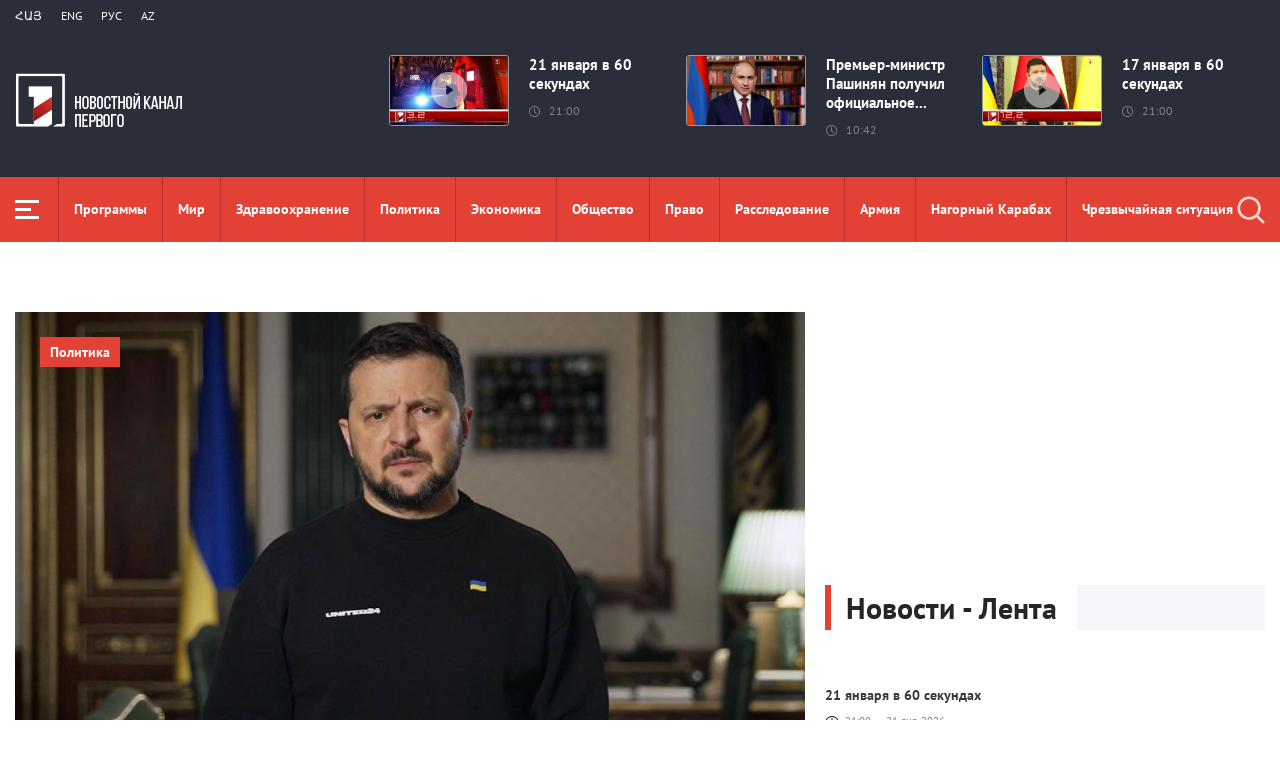

--- FILE ---
content_type: text/html; charset=utf-8
request_url: https://www.1lurer.am/ru/2023/05/30/%D0%97%D0%B5%D0%BB%D0%B5%D0%BD%D1%81%D0%BA%D0%B8%D0%B9-%D0%B7%D0%B0%D1%8F%D0%B2%D0%B8%D0%BB-%D0%BE%D0%B1-%D1%83%D1%82%D0%B2%D0%B5%D1%80%D0%B6%D0%B4%D0%B5%D0%BD%D0%B8%D0%B8-%D1%81%D1%80%D0%BE%D0%BA%D0%BE%D0%B2-%D0%BD%D0%B0%D1%87%D0%B0%D0%BB%D0%B0-%D0%BD%D0%B0%D1%81%D1%82%D1%83%D0%BF%D0%BB%D0%B5%D0%BD%D0%B8%D1%8F-%D0%92%D0%A1%D0%A3/937820
body_size: 14222
content:
<!DOCTYPE html>
<!--[if lte IE 1]>
##########################################################################
#
#                  _           _     _             _    _      _ _
#                 (_)         | |   | |           | |  | |    | (_)
#  _ __  _ __ ___  _  ___  ___| |_  | |__  _   _  | |__| | ___| |___  __
# | '_ \| '__/ _ \| |/ _ \/ __| __| | '_ \| | | | |  __  |/ _ \ | \ \/ /
# | |_) | | | (_) | |  __/ (__| |_  | |_) | |_| | | |  | |  __/ | |>  <
# | .__/|_|  \___/| |\___|\___|\__| |_.__/ \__, | |_|  |_|\___|_|_/_/\_\
# | |            _/ |                       __/ |
# |_|           |__/                       |___/
#
# URL: www.helix.am
#
##########################################################################
<![endif]-->
<html lang="ru">
<head>
    <meta charset="utf-8" />
    <meta name="viewport" content="width=device-width, initial-scale=1, maximum-scale=1, user-scalable=yes" />
        <meta property="fb:pages" content="264990917673484" />  <!--  fb instance_articles  -->
    <meta name="format-detection" content="telephone=no" />
    <meta name="apple-itunes-app" content="app-id=989715996" />
    <title>Зеленский заявил об утверждении сроков начала наступления ВСУ</title>
<link rel="canonical" href="https://www.1lurer.am/ru/2023/05/30/Зеленский-заявил-об-утверждении-сроков-начала-наступления-ВСУ/937820"/>

<meta name="description" content="Зеленский заявил об утверждении сроков начала наступления ВСУ" /><meta property="og:title" content="Зеленский заявил об утверждении сроков начала наступления ВСУ" /><meta property="og:description" content="Зеленский заявил об утверждении сроков начала наступления ВСУ" /><meta property="og:url" content="https://www.1lurer.am/ru/2023/05/30/Зеленский-заявил-об-утверждении-сроков-начала-наступления-ВСУ/937820" /><meta property="og:image" content="https://www.1lurer.am/images/news/35/171372/346852585471566.jpeg" /><meta name="twitter:card" content="summary_large_image" /><meta name="twitter:title" content="Зеленский заявил об утверждении сроков начала наступления ВСУ" /><meta name="twitter:description" content="Зеленский заявил об утверждении сроков начала наступления ВСУ" /><meta name="twitter:url" content="https://www.1lurer.am/ru/2023/05/30/Зеленский-заявил-об-утверждении-сроков-начала-наступления-ВСУ/937820" /><meta name="twitter:image" content="https://www.1lurer.am/images/news/35/171372/346852585471566.jpeg" />        <script>var $app = {"localisation":{"not_ml":false,"lng":{"code":"ru"},"trans":{"core.error.400.head_title":"400 Bad Request","core.error.400.message":"\u0417\u0430\u043f\u0440\u043e\u0441 \u043d\u0435 \u043c\u043e\u0436\u0435\u0442 \u0431\u044b\u0442\u044c \u043f\u0440\u043e\u0447\u0438\u0442\u0430\u043d \u0441\u0435\u0440\u0432\u0435\u0440\u043e\u043c \u043f\u043e \u043f\u0440\u0438\u0447\u0438\u043d\u0435 \u043d\u0435\u043f\u0440\u0430\u0432\u0438\u043b\u044c\u043d\u043e\u0433\u043e \u043f\u043e\u0440\u044f\u0434\u043a\u0430 \u043d\u0430\u043f\u0438\u0441\u0430\u043d\u0438\u044f. \u041f\u043e\u0436\u0430\u043b\u0443\u0439\u0441\u0442\u0430, \u0438\u0437\u043c\u0435\u043d\u0438\u0442\u0435 \u0437\u0430\u043f\u0440\u043e\u0441 \u0438 \u043f\u043e\u0432\u0442\u043e\u0440\u0438\u0442\u0435.","core.error.401.head_title":"401 Unauthorized","core.error.401.message":"\u041f\u043e\u0436\u0430\u043b\u0443\u0439\u0441\u0442\u0430, \u0437\u0430\u0440\u0435\u0433\u0438\u0441\u0442\u0440\u0438\u0440\u0443\u0439\u0442\u0435\u0441\u044c, \u0447\u0442\u043e\u0431\u044b \u043f\u0440\u043e\u0434\u043e\u043b\u0436\u0438\u0442\u044c","core.error.403.head_title":"403 Forbidden","core.error.403.message":"The server understood the request, but is refusing to fulfill it. Authorization will not help and the request SHOULD NOT be repeated. If the request method was not HEAD and the server wishes to make public why the request has not been fulfilled, it SHOULD describe the reason for the refusal in the entity. If the server does not wish to make this information available to the client, the status code 404 (Not Found) can be used instead.","core.error.404.head_title":" 404 Not Found","core.error.404.message":"\u0414\u0430\u043d\u043d\u043e\u0439 \u0441\u0442\u0440\u0430\u043d\u0438\u0446\u044b \u043d\u0435 \u0441\u0443\u0449\u0435\u0441\u0442\u0432\u0443\u0435\u0442","core.error.405.head_title":"405 Method Not Allowed","core.error.405.message":"The method specified in the Request-Line is not allowed for the resource identified by the Request-URI. The response MUST include an Allow header containing a list of valid methods for the requested resource.","core.error.500.head_title":"500 \u0412\u043d\u0443\u0442\u0440\u0435\u043d\u043d\u044f\u044f \u043e\u0448\u0438\u0431\u043a\u0430 \u0441\u0435\u0440\u0432\u0435\u0440\u0430","core.error.500.message":"\u0421\u0435\u0440\u0432\u0435\u0440 \u0441\u0442\u043e\u043b\u043a\u043d\u0443\u043b\u0441\u044f \u0441 \u043d\u0435\u043e\u0436\u0438\u0434\u0430\u043d\u043d\u044b\u043c \u0443\u0441\u043b\u043e\u0432\u0438\u0435\u043c, \u043a\u043e\u0442\u043e\u0440\u043e\u0435 \u043f\u0440\u0435\u043f\u044f\u0442\u0441\u0442\u0432\u0443\u0435\u0442 \u0432\u044b\u043f\u043e\u043b\u043d\u0435\u043d\u0438\u044e \u0437\u0430\u043f\u0440\u043e\u0441\u0430.","core.error.verify_network.head_title":"\u041f\u0440\u043e\u0432\u0435\u0440\u044c\u0442\u0435 \u0441\u043e\u0435\u0434\u0438\u043d\u0435\u043d\u0438\u0435","core.error.verify_network.message":"\u041f\u0440\u043e\u0432\u0435\u0440\u044c\u0442\u0435 \u0441\u043e\u0435\u0434\u0438\u043d\u0435\u043d\u0438\u0435","core.error.timeout.head_title":"","core.error.timeout.message":"","core.error.modal.button.ok":"ok"}}};</script>
            <link rel="icon" href="/img/news/favicon.png?v=1" />
    <link rel="shortcut icon" href="/img/news/favicon.ico?v=1" />
    <link rel="stylesheet" href="/build/css/news-main.css?v=507" />
    <link rel="apple-touch-icon-precomposed" sizes="57x57" href="/img/news/apple-touch-icon-57x57-precomposed.png?v=1" />
    <link rel="apple-touch-icon-precomposed" sizes="72x72" href="/img/news/apple-touch-icon-72x72-precomposed.png?v=1" />
    <link rel="apple-touch-icon-precomposed" sizes="114x114" href="/img/news/apple-touch-icon-114x114-precomposed.png?v=1" />
    <link rel="alternate" type="application/rss+xml" title="RSS" href="https://www.1lurer.am/ru/rss"/>

    <!-- Google tag (gtag.js) --> 
    <script async src="https://www.googletagmanager.com/gtag/js?id=G-ZCD3R01207"></script> 
    <script> 
        window.dataLayer = window.dataLayer || [];
        function gtag(){dataLayer.push(arguments);} 
        gtag('js', new Date()); 
        gtag('config', 'G-ZCD3R01207'); 
    </script>



    <script src="/build/js/top-libs.js?v=507"></script>
    <script>
        var $baseUrl = 'https://www.1tv.am/ru/';
    </script>
</head>
<body class="ru">
    <header>

        <div class="top-box">

            <div class="center clear-fix">

                <div class="top-box__left fl">

                    <ul class="language-list">
                                                        <li class="language-list__item ver-top-box">
                                    <a href="https://www.1lurer.am/hy/2023/05/30/Зеленский-заявил-об-утверждении-сроков-начала-наступления-ВСУ/937820"
                                       class="language-list__link db fs12 tu  language-list__link--active ">Հայ</a>
                                </li>
                                                                <li class="language-list__item ver-top-box">
                                    <a href="https://www.1lurer.am/en/2023/05/30/Зеленский-заявил-об-утверждении-сроков-начала-наступления-ВСУ/937820"
                                       class="language-list__link db fs12 tu  language-list__link--active ">Eng</a>
                                </li>
                                                                <li class="language-list__item ver-top-box">
                                    <a href="https://www.1lurer.am/ru/2023/05/30/Зеленский-заявил-об-утверждении-сроков-начала-наступления-ВСУ/937820"
                                       class="language-list__link db fs12 tu  language-list__link--active ">РУС</a>
                                </li>
                                                                <li class="language-list__item ver-top-box">
                                    <a href="https://www.1lurer.am/az"
                                       class="language-list__link db fs12 tu  language-list__link--active ">Az</a>
                                </li>
                                                    </ul>

                    <a href="/ru" class="top-box__logo db sprite"></a>

                </div>

                <div class="top-box__right">
                                            <div class="hot-news">
                            
                                <div class="hot-news__item">
                                    <a href="https://www.1lurer.am/ru/2026/01/21/21-января-в-60-секундах/1451144" class="hot-news__link db">
                                    <span class="hot-news__inner db clear-fix">
                                        <span class="hot-news__img-box hot-news__img-box--video-icon sprite-b  db fl pr">
                                            <img class="hot-news__img" src="/images/news/53/264888/4d24ce4cf5ba2fdbce38161ca60c4cd6.jpeg" alt="21 января в 60 секундах" />
                                        </span>
                                        <span class="hot-news__right-box db">
                                            <span class="hot-news__title db fb fs15">21 января в 60 секундах</span>
                                            <span class="hot-news__time db fs12 sprite-b pr">21:00</span>
                                        </span>
                                    </span>
                                    </a>
                                </div>

                            
                                <div class="hot-news__item">
                                    <a href="https://www.1lurer.am/ru/2026/01/20/Премьер-министр-Пашинян-получил-официальное-приглашение-от-президента-США-присоединиться-к-Совету-м/1449955" class="hot-news__link db">
                                    <span class="hot-news__inner db clear-fix">
                                        <span class="hot-news__img-box db fl pr">
                                            <img class="hot-news__img" src="/images/news/53/264669/55486_1/l-0x50wh-1200x700z-0,655.jpeg" alt="Премьер-министр Пашинян получил официальное приглашение от президента США присоединиться к Совету мира в качестве одного из его основателей" />
                                        </span>
                                        <span class="hot-news__right-box db">
                                            <span class="hot-news__title db fb fs15">Премьер-министр Пашинян получил официальное...</span>
                                            <span class="hot-news__time db fs12 sprite-b pr">10:42</span>
                                        </span>
                                    </span>
                                    </a>
                                </div>

                            
                                <div class="hot-news__item">
                                    <a href="https://www.1lurer.am/ru/2026/01/17/17-января-в-60-секундах/1448926" class="hot-news__link db">
                                    <span class="hot-news__inner db clear-fix">
                                        <span class="hot-news__img-box hot-news__img-box--video-icon sprite-b  db fl pr">
                                            <img class="hot-news__img" src="/images/news/53/264477/6363eeeead894b398fca7d0fa05170cf.jpeg" alt="17 января в 60 секундах" />
                                        </span>
                                        <span class="hot-news__right-box db">
                                            <span class="hot-news__title db fb fs15">17 января в 60 секундах</span>
                                            <span class="hot-news__time db fs12 sprite-b pr">21:00</span>
                                        </span>
                                    </span>
                                    </a>
                                </div>

                                                    </div>
                    
                </div>

            </div>

        </div>

        <div class="red-box">
            <div class="red-box__inner">
                <div class="center pr">

                    
                    <div id="burger">
                        <div class="lines line-1"></div>
                        <div class="lines line-2"></div>
                        <div class="lines line-3"></div>
                    </div>

                    <nav class="menu">
                                                    <ul class="menu__list">
                                <li class="menu__item ver-top-box pr">
                                    <a href="https://www.1lurer.am/ru/tv_program/list" class="menu__link db fb">Программы</a>
                                </li><li class="menu__item ver-top-box pr">
                                    <a href="https://www.1lurer.am/ru/category/International" class="menu__link db fb">Мир</a>
                                                                        </li><li class="menu__item ver-top-box pr">
                                    <a href="https://www.1lurer.am/ru/category/health" class="menu__link db fb">Здравоохранение</a>
                                                                        </li><li class="menu__item ver-top-box pr">
                                    <a href="https://www.1lurer.am/ru/category/Political" class="menu__link db fb">Политика</a>
                                                                        </li><li class="menu__item ver-top-box pr">
                                    <a href="https://www.1lurer.am/ru/category/Economic" class="menu__link db fb">Экономика</a>
                                                                        </li><li class="menu__item ver-top-box pr">
                                    <a href="https://www.1lurer.am/ru/category/Public_" class="menu__link db fb">Общество</a>
                                                                            <ul class="menu__sub dn">
                                                                                            <li class="menu__sub-item">
                                                    <a href="https://www.1lurer.am/ru/category/azgayinanvtangutyun" class="menu__sub-link db fb">Национальная безопасность</a>
                                                </li>
                                                                                        </ul>
                                                                        </li><li class="menu__item ver-top-box pr">
                                    <a href="https://www.1lurer.am/ru/category/iravakan" class="menu__link db fb">Право</a>
                                                                        </li><li class="menu__item ver-top-box pr">
                                    <a href="https://www.1lurer.am/ru/category/hetaqnnutyun" class="menu__link db fb">Расследование</a>
                                                                        </li><li class="menu__item ver-top-box pr">
                                    <a href="https://www.1lurer.am/ru/category/banak" class="menu__link db fb">Aрмия</a>
                                                                            <ul class="menu__sub dn">
                                                                                            <li class="menu__sub-item">
                                                    <a href="https://www.1lurer.am/ru/category/iravichakysahmanin" class="menu__sub-link db fb">Ситуация на границе</a>
                                                </li>
                                                                                        </ul>
                                                                        </li><li class="menu__item ver-top-box pr">
                                    <a href="https://www.1lurer.am/ru/category/arcax" class="menu__link db fb">Нагорный Карабах</a>
                                                                        </li><li class="menu__item ver-top-box pr">
                                    <a href="https://www.1lurer.am/ru/category/artakarg" class="menu__link db fb">Чрезвычайная ситуация</a>
                                                                        </li><li class="menu__item ver-top-box pr">
                                    <a href="https://www.1lurer.am/ru/category/regions" class="menu__link db fb">Регионы</a>
                                                                        </li><li class="menu__item ver-top-box pr">
                                    <a href="https://www.1lurer.am/ru/category/attackonartsakh" class="menu__link db fb">Атака на Нагорный Карабах</a>
                                                                        </li><li class="menu__item ver-top-box pr">
                                    <a href="https://www.1lurer.am/ru/category/diaspora" class="menu__link db fb">Диаспора</a>
                                                                        </li><li class="menu__item ver-top-box pr">
                                    <a href="https://www.1lurer.am/ru/category/Cultural_" class="menu__link db fb">Культура</a>
                                                                        </li><li class="menu__item ver-top-box pr">
                                    <a href="https://www.1lurer.am/ru/category/Sport_" class="menu__link db fb">Спорт</a>
                                                                        </li><li class="menu__item ver-top-box pr">
                                    <a href="https://www.1lurer.am/ru/category/taracashrjan" class="menu__link db fb">Регион</a>
                                                                        </li>                            </ul>
                                            </nav>
                    <form class="search-form" action="https://www.1lurer.am/ru/search" method="get">
                        <div class="search-form__box pr dn">
                            <input class="search-form__field fb" type="text" name="q" placeholder="Поиск" />
                            <button class="search-form__button sprite" type="submit"></button>
                        </div>
                        <button class="search-form__button search-form__button--form-toggle sprite" type="button"></button>
                    </form>

                </div>
            </div>
        </div>

    </header>
    <main>
        <script>
    var increaseNewsId = 937820;
</script>
<div class="content-wrapper">

    <div class="center clear-fix">

        <aside class="content-wrapper__left fl">
            <article>

                <div class="fade-slider-wrapper fade-slider-wrapper--static">
                                            <div class="fade-slider-wrapper__item pr">
                            <div class="fade-slider-wrapper__img-box">
                                <img class="fade-slider-wrapper__img" src="/images/news/35/171372/346852585471566/l-0x1wh-1280x746z-0,6141.jpeg" alt="Зеленский заявил об утверждении сроков начала наступления ВСУ" alt="Зеленский заявил об утверждении сроков начала наступления ВСУ" />

                            </div>
                                                            <a href="https://www.1lurer.am/ru/category/Political" class="fade-slider-wrapper__category db fb fs14">Политика</a>
                                                        <div class="fade-slider-wrapper__date-box">
                                <span class="fade-slider-wrapper__time fs14 ver-top-box sprite-b pr">13:12</span><span class="fade-slider-wrapper__date fs14 ver-top-box">30 мая, 2023</span>
                            </div>
                        </div>
                                            <time datetime="2023-05-30 13:12:40" pubdate="pubdate"></time>
                    <h1 class="fade-slider-wrapper__title fb fs34">Зеленский заявил об утверждении сроков начала наступления ВСУ</h1>
                </div>

                <div class="static-content fs18">
                                                            <p>
	Президент&nbsp;Украины&nbsp;Владимир Зеленский&nbsp;заявил, что&nbsp;Киев&nbsp;утвердил сроки начала контрнаступления Вооруженных сил Украины (ВСУ). Об этом украинский лидер сообщил в своем&nbsp;Telegram-канале.</p>
<p>
	Политик заявил, что украинское руководство уже приняло решения о том, как и когда будут дальше двигаться подразделения. Эти вопросы, а также обеспечение боеприпасами, подготовка новых бригад и тактика, обсуждались на заседании Ставки верховного главнокомандующего.</p>
<p>
	&quot;Мы утвердили сроки начала движений наших войск. Решения приняты, спасибо бригадам, которые к этому подготовились&quot;, - отметил&nbsp;Зеленский.</p>
<p>
	&nbsp;</p>                </div>

                                <div class="content-wrapper__author-copyrights">
                                                                <div class="content-wrapper__author-top">Количество просмотров<strong class="content-wrapper__author-full-name">110</strong></div>
                                            <div class="content-wrapper__author-icon ver-top-box sprite fl"></div>
                    <div class="addthis_toolbox addthis_20x20_style ver-top-box">
                        <a class="addthis_button_facebook db" href="javascript:;" onclick="shareOnFacebook()">
                            <img src="/img/news/soc-icons/fb.svg" alt="facebook icon" />
                        </a>
                        <a class="addthis_button_twitter db" href="javascript:;" onclick="shareOnTwitter()">
                            <img src="/img/news/soc-icons/tw.svg?v=1" alt="twitter icon" />
                        </a>
                                            </div>

                    <script>
                        const [windowWidth, windowHeight] = [window.innerWidth / 2, window.innerHeight / 2];
                        const [windowLeft, windowTop] = [(window.innerWidth - windowWidth) / 2, (window.innerHeight - windowHeight) / 2];

                        function shareOnFacebook() {
                            const fbUrl = `https://www.facebook.com/sharer.php?u=${encodeURIComponent(window.location.href)}`;
                            window.open(fbUrl, "_blank", `width=${windowWidth},height=${windowHeight},left=${windowLeft},top=${windowTop}`);
                        }

                        function shareOnTwitter() {
                            const tweetUrl = `https://twitter.com/intent/tweet`;
                            window.open(tweetUrl, "_blank", `width=${windowWidth},height=${windowHeight},left=${windowLeft},top=${windowTop}`);
                        }
                    </script>
                </div>

                                    <div class="content-wrapper__title">
                        <h2 class="content-wrapper__title-header fb fs30 ver-top-box">Похожие новости</h2>
                    </div>

                    <ul class="list list--third list--with-bottom-space">
                        <li class="list__item ver-top-box pr">
                            <div class="list__link-box pr">
                                <a href="https://www.1lurer.am/ru/2023/05/30/Киев-ударил-по-Москве-восемью-беспилотниками-все-они-сбиты-Минобороны-РФ/937746" class="list__link db">
                                <span class="list__img-box db pr">
                                    <img src="/images/news/35/171358/756049693814743/l-0x23wh-1180x687z-0,6661.jpeg" alt="Киев ударил по Москве восемью беспилотниками, все они сбиты: Минобороны РФ" />
                                </span>
                                    <span class="list__date-box db">
                                    <span class="list__time fs14 ver-top-box sprite-b pr">11:07</span><span class="list__date fs14 ver-top-box">30 мая, 2023</span>
                                </span>
                                    <span class="list__title db fb fs20">Киев ударил по Москве восемью беспилотниками, все они сбиты: Минобороны РФ</span>
                                </a>
                                                                    <a href="https://www.1lurer.am/ru/category/Political" class="list__category db fb fs14">Политика</a>
                                                            </div>
                            </li><li class="list__item ver-top-box pr">
                            <div class="list__link-box pr">
                                <a href="https://www.1lurer.am/ru/2023/05/29/Украина-наносит-удары-по-югу-России-ракетой-и-беспилотниками-СМИ/937302" class="list__link db">
                                <span class="list__img-box db pr">
                                    <img src="/images/news/35/171276/1/l-0x0wh-786x458z-1.jpeg" alt="Украина наносит удары по югу России ракетой и беспилотниками: СМИ" />
                                </span>
                                    <span class="list__date-box db">
                                    <span class="list__time fs14 ver-top-box sprite-b pr">15:14</span><span class="list__date fs14 ver-top-box">29 мая, 2023</span>
                                </span>
                                    <span class="list__title db fb fs20">Украина наносит удары по югу России ракетой и беспилотниками: СМИ</span>
                                </a>
                                                                    <a href="https://www.1lurer.am/ru/category/Political" class="list__category db fb fs14">Политика</a>
                                                            </div>
                            </li><li class="list__item ver-top-box pr">
                            <div class="list__link-box pr">
                                <a href="https://www.1lurer.am/ru/2023/05/27/Конфликт-в-Украине-затягивается-из-за-вовлечения-Запада-Песков/936729" class="list__link db">
                                <span class="list__img-box db pr">
                                    <img src="/images/news/35/171175/l_0x0wh_786x458z_1/l-0x0wh-786x458z-1.jpeg" alt="Конфликт в Украине затягивается из-за вовлечения Запада: Песков" />
                                </span>
                                    <span class="list__date-box db">
                                    <span class="list__time fs14 ver-top-box sprite-b pr">19:42</span><span class="list__date fs14 ver-top-box">27 мая, 2023</span>
                                </span>
                                    <span class="list__title db fb fs20">Конфликт в Украине затягивается из-за вовлечения Запада: Песков</span>
                                </a>
                                                                    <a href="https://www.1lurer.am/ru/category/Political" class="list__category db fb fs14">Политика</a>
                                                            </div>
                            </li>                    </ul>

                    
            </article>
        </aside>

        <aside class="content-wrapper__right">
            <div class="live-video-wrapper pr">
                <div class="live-btn ver-top-box fs15 fb tu" style="display: none;">Հիմա եթերում</div>
                <a href="https://www.1tv.am/hy/api/live/player" class="live-img db pr sprite-b loading play" style="height: 240px">
                    <iframe id="ls_embed_1458817080"
                            src="//swf.livestreamingcdn.com/iframe/armeniatv/cdn1dvr-3.php?chan=3&amp;abr=1"
                            frameborder=“0" scrolling=“no” align=“middle” webkitallowfullscreen mozallowfullscreen
                            allowfullscreen
                            style="width: 100%; height: 240px; margin-bottom: 33px;"></iframe>
                    <script type="text/javascript" data-embed_id="ls_embed_1458817080"
                            src="//livestream.com/assets/plugins/referrer_tracking.js"></script>
                </a>
            </div>

            
    <div style="margin-top: 33px" class="content-wrapper__news-feed">
        <a class="content-wrapper__title db" href="https://www.1lurer.am/ru/block/show_in_news_feed">
            <span class="content-wrapper__title-header fb fs30 ver-top-box">Новости - Лента</span>
        </a>

        <div class="news-feed scroller-block">
            <ul class="news-feed__list">
                <li class="news-feed__item">
                    <a href="https://www.1lurer.am/ru/2026/01/21/21-января-в-60-секундах/1451144" class="news-feed__link db">
                        <span class="news-feed__title db fb fs14">21 января в 60 секундах</span>
                        <span class="news-feed__time fs11 ver-top-box sprite-b pr">21:00</span><span class="news-feed__date fs11 ver-top-box">21 янв, 2026</span>
                    </a>
                    </li><li class="news-feed__item">
                    <a href="https://www.1lurer.am/ru/2026/01/21/Мерц-не-будет-присутствовать-на-церемонии-подписания-устава-Совета-мира/1451083" class="news-feed__link db">
                        <span class="news-feed__title db fb fs14">Мерц не будет присутствовать на церемонии подписания устава Совета мира</span>
                        <span class="news-feed__time fs11 ver-top-box sprite-b pr">20:15</span><span class="news-feed__date fs11 ver-top-box">21 янв, 2026</span>
                    </a>
                    </li><li class="news-feed__item">
                    <a href="https://www.1lurer.am/ru/2026/01/21/США-захватили-седьмой-нефтяной-танкер-в-Карибском-море/1451040" class="news-feed__link db">
                        <span class="news-feed__title db fb fs14">США захватили седьмой нефтяной танкер в Карибском море</span>
                        <span class="news-feed__time fs11 ver-top-box sprite-b pr">19:29</span><span class="news-feed__date fs11 ver-top-box">21 янв, 2026</span>
                    </a>
                    </li><li class="news-feed__item">
                    <a href="https://www.1lurer.am/ru/2026/01/21/Спор-из-за-Гренландии-сорвал-переговоры-по-поддержке-Украины/1450985" class="news-feed__link db">
                        <span class="news-feed__title db fb fs14">Спор из-за Гренландии сорвал переговоры по поддержке Украины</span>
                        <span class="news-feed__time fs11 ver-top-box sprite-b pr">18:42</span><span class="news-feed__date fs11 ver-top-box">21 янв, 2026</span>
                    </a>
                    </li><li class="news-feed__item">
                    <a href="https://www.1lurer.am/ru/2026/01/21/Стубб-заявил-о-способности-Европы-защитить-себя-без-США/1450922" class="news-feed__link db">
                        <span class="news-feed__title db fb fs14">Стубб заявил о способности Европы защитить себя без США</span>
                        <span class="news-feed__time fs11 ver-top-box sprite-b pr">18:02</span><span class="news-feed__date fs11 ver-top-box">21 янв, 2026</span>
                    </a>
                    </li><li class="news-feed__item">
                    <a href="https://www.1lurer.am/ru/2026/01/21/В-ЕК-заявили-о-способности-ЕС-быстро-ввести-пошлины-против-США/1450870" class="news-feed__link db">
                        <span class="news-feed__title db fb fs14">В ЕК заявили о способности ЕС быстро ввести пошлины против США</span>
                        <span class="news-feed__time fs11 ver-top-box sprite-b pr">16:55</span><span class="news-feed__date fs11 ver-top-box">21 янв, 2026</span>
                    </a>
                    </li><li class="news-feed__item">
                    <a href="https://www.1lurer.am/ru/2026/01/21/Франция-предложила-провести-учения-НАТО-в-Гренландии/1450837" class="news-feed__link db">
                        <span class="news-feed__title db fb fs14">Франция предложила провести учения НАТО в Гренландии</span>
                        <span class="news-feed__time fs11 ver-top-box sprite-b pr">16:12</span><span class="news-feed__date fs11 ver-top-box">21 янв, 2026</span>
                    </a>
                    </li><li class="news-feed__item">
                    <a href="https://www.1lurer.am/ru/2026/01/21/Трамп-пригрозил-стереть-Иран-с-лица-земли-в-случае-угроз-в-свой-адрес/1450750" class="news-feed__link db">
                        <span class="news-feed__title db fb fs14">Трамп пригрозил стереть Иран с лица земли в случае угроз в свой адрес</span>
                        <span class="news-feed__time fs11 ver-top-box sprite-b pr">15:10</span><span class="news-feed__date fs11 ver-top-box">21 янв, 2026</span>
                    </a>
                    </li><li class="news-feed__item">
                    <a href="https://www.1lurer.am/ru/2026/01/21/Оттава-не-готова-платить-Вашингтону-1-млрд-долларов-за-участие-в-«Совет-мира»/1450784" class="news-feed__link db">
                        <span class="news-feed__title db fb fs14">Оттава не готова платить Вашингтону 1 млрд долларов за участие в организации «Совет мира»</span>
                        <span class="news-feed__time fs11 ver-top-box sprite-b pr">14:22</span><span class="news-feed__date fs11 ver-top-box">21 янв, 2026</span>
                    </a>
                    </li><li class="news-feed__item">
                    <a href="https://www.1lurer.am/ru/2026/01/21/Посредничество-в-достижении-мира-между-Арменией-и-Азербайджаном-размещено-в-разделе-«Восстановление/1450722" class="news-feed__link db">
                        <span class="news-feed__title db fb fs14">Посредничество в достижении мира между Арменией и Азербайджаном размещено в разделе «Восстановление американского лидерства на мировой арене»</span>
                        <span class="news-feed__time fs11 ver-top-box sprite-b pr">12:20</span><span class="news-feed__date fs11 ver-top-box">21 янв, 2026</span>
                    </a>
                    </li><li class="news-feed__item">
                    <a href="https://www.1lurer.am/ru/2026/01/21/В-Испании-на-поезд-обрушилась-стена-погиб-машинист/1450666" class="news-feed__link db">
                        <span class="news-feed__title db fb fs14">В Испании на поезд обрушилась стена: погиб машинист</span>
                        <span class="news-feed__time fs11 ver-top-box sprite-b pr">10:52</span><span class="news-feed__date fs11 ver-top-box">21 янв, 2026</span>
                    </a>
                    </li><li class="news-feed__item">
                    <a href="https://www.1lurer.am/ru/2026/01/20/20-января-в-60-секундах/1450473" class="news-feed__link db">
                        <span class="news-feed__title db fb fs14">20 января в 60 секундах</span>
                        <span class="news-feed__time fs11 ver-top-box sprite-b pr">21:07</span><span class="news-feed__date fs11 ver-top-box">20 янв, 2026</span>
                    </a>
                    </li><li class="news-feed__item">
                    <a href="https://www.1lurer.am/ru/2026/01/20/Если-Азербайджан-и-Армения-проявят-политическую-волю-в-ближайшее-время-мирное-соглашение-может-быть/1450440" class="news-feed__link db">
                        <span class="news-feed__title db fb fs14">Если Азербайджан и Армения проявят политическую волю, в ближайшее время мирное соглашение может быть подписано: Алиев</span>
                        <span class="news-feed__time fs11 ver-top-box sprite-b pr">19:53</span><span class="news-feed__date fs11 ver-top-box">20 янв, 2026</span>
                    </a>
                    </li><li class="news-feed__item">
                    <a href="https://www.1lurer.am/ru/2026/01/20/Фон-дер-Ляйен-объявила-о-намерении-подписать-соглашение-о-свободной-торговле-с-Индией/1450434" class="news-feed__link db">
                        <span class="news-feed__title db fb fs14">Фон дер Ляйен объявила о намерении подписать соглашение о свободной торговле с Индией</span>
                        <span class="news-feed__time fs11 ver-top-box sprite-b pr">19:44</span><span class="news-feed__date fs11 ver-top-box">20 янв, 2026</span>
                    </a>
                    </li><li class="news-feed__item">
                    <a href="https://www.1lurer.am/ru/2026/01/20/Совместными-усилиями-Армении-и-Азербайджана-возможно-добиться-постоянного-мира-на-Южном-Кавказе-Али/1450298" class="news-feed__link db">
                        <span class="news-feed__title db fb fs14">Совместными усилиями Армении и Азербайджана возможно добиться постоянного мира на Южном Кавказе: Алиев</span>
                        <span class="news-feed__time fs11 ver-top-box sprite-b pr">16:52</span><span class="news-feed__date fs11 ver-top-box">20 янв, 2026</span>
                    </a>
                    </li><li class="news-feed__item">
                    <a href="https://www.1lurer.am/ru/2026/01/20/Президент-Болгарии-подал-в-отставку/1450230" class="news-feed__link db">
                        <span class="news-feed__title db fb fs14">Президент Болгарии подал в отставку</span>
                        <span class="news-feed__time fs11 ver-top-box sprite-b pr">15:46</span><span class="news-feed__date fs11 ver-top-box">20 янв, 2026</span>
                    </a>
                    </li><li class="news-feed__item">
                    <a href="https://www.1lurer.am/ru/2026/01/20/Фидан-и-Байрамов-обсудили-процесс-урегулирования-армяно-азербайджанских-отношений/1450164" class="news-feed__link db">
                        <span class="news-feed__title db fb fs14">Фидан и Байрамов обсудили процесс урегулирования армяно-азербайджанских отношений</span>
                        <span class="news-feed__time fs11 ver-top-box sprite-b pr">15:03</span><span class="news-feed__date fs11 ver-top-box">20 янв, 2026</span>
                    </a>
                    </li><li class="news-feed__item">
                    <a href="https://www.1lurer.am/ru/2026/01/20/Азербайджан-заинтересован-в-стабильности-на-Южном-Кавказе-и-в-Иране-Алиев/1450119" class="news-feed__link db">
                        <span class="news-feed__title db fb fs14">Азербайджан заинтересован в стабильности на Южном Кавказе и в Иране: Алиев</span>
                        <span class="news-feed__time fs11 ver-top-box sprite-b pr">14:36</span><span class="news-feed__date fs11 ver-top-box">20 янв, 2026</span>
                    </a>
                    </li><li class="news-feed__item">
                    <a href="https://www.1lurer.am/ru/2026/01/20/Трамп-и-Ахмед-аш-Шара-обсудили-необходимость-обеспечения-прав-курдов-в-Сирии/1450077" class="news-feed__link db">
                        <span class="news-feed__title db fb fs14">Трамп и Ахмед аш-Шара обсудили необходимость обеспечения прав курдов в Сирии</span>
                        <span class="news-feed__time fs11 ver-top-box sprite-b pr">14:28</span><span class="news-feed__date fs11 ver-top-box">20 янв, 2026</span>
                    </a>
                    </li><li class="news-feed__item">
                    <a href="https://www.1lurer.am/ru/2026/01/20/Трамп-пообещал-ввести-200-процентные-пошлины-на-французское-вино-и-шампанское/1450046" class="news-feed__link db">
                        <span class="news-feed__title db fb fs14">Трамп пообещал ввести 200-процентные пошлины на французское вино и шампанское</span>
                        <span class="news-feed__time fs11 ver-top-box sprite-b pr">13:33</span><span class="news-feed__date fs11 ver-top-box">20 янв, 2026</span>
                    </a>
                    </li><li class="news-feed__item">
                    <a href="https://www.1lurer.am/ru/2026/01/20/Трамп-угрожает-европейским-странам-введением-пошлин-если-они-не-согласятся-на-сделку-по-передаче-Гр/1450010" class="news-feed__link db">
                        <span class="news-feed__title db fb fs14">Трамп угрожает европейским странам введением пошлин, если они не согласятся на сделку по передаче Гренландии Соединенным Штатам</span>
                        <span class="news-feed__time fs11 ver-top-box sprite-b pr">12:58</span><span class="news-feed__date fs11 ver-top-box">20 янв, 2026</span>
                    </a>
                    </li><li class="news-feed__item">
                    <a href="https://www.1lurer.am/ru/2026/01/20/Рубио-и-Байрамов-обсудили-меры-по-укреплению-доверия-на-Южном-Кавказе/1449976" class="news-feed__link db">
                        <span class="news-feed__title db fb fs14">Рубио и Байрамов обсудили меры по укреплению доверия на Южном Кавказе</span>
                        <span class="news-feed__time fs11 ver-top-box sprite-b pr">11:28</span><span class="news-feed__date fs11 ver-top-box">20 янв, 2026</span>
                    </a>
                    </li><li class="news-feed__item">
                    <a href="https://www.1lurer.am/ru/2026/01/20/Премьер-министр-Пашинян-получил-официальное-приглашение-от-президента-США-присоединиться-к-Совету-м/1449955" class="news-feed__link db">
                        <span class="news-feed__title db fb fs14">Премьер-министр Пашинян получил официальное приглашение от президента США присоединиться к Совету мира в качестве одного из его основателей</span>
                        <span class="news-feed__time fs11 ver-top-box sprite-b pr">10:42</span><span class="news-feed__date fs11 ver-top-box">20 янв, 2026</span>
                    </a>
                    </li><li class="news-feed__item">
                    <a href="https://www.1lurer.am/ru/2026/01/20/Трамп-подтвердил-приглашение-Путина-в-мирный-совет-Газы/1449934" class="news-feed__link db">
                        <span class="news-feed__title db fb fs14">Трамп подтвердил приглашение Путина в мирный совет Газы</span>
                        <span class="news-feed__time fs11 ver-top-box sprite-b pr">10:21</span><span class="news-feed__date fs11 ver-top-box">20 янв, 2026</span>
                    </a>
                    </li><li class="news-feed__item">
                    <a href="https://www.1lurer.am/ru/2026/01/19/19-Января-в-60-секундах/1449639" class="news-feed__link db">
                        <span class="news-feed__title db fb fs14">19 Января в 60 секундах</span>
                        <span class="news-feed__time fs11 ver-top-box sprite-b pr">21:00</span><span class="news-feed__date fs11 ver-top-box">19 янв, 2026</span>
                    </a>
                    </li><li class="news-feed__item">
                    <a href="https://www.1lurer.am/ru/2026/01/19/Американские-войска-выведены-из-Ирака-за-исключением-Иракского-Курдистана/1449552" class="news-feed__link db">
                        <span class="news-feed__title db fb fs14">Американские войска выведены из Ирака, за исключением Иракского Курдистана</span>
                        <span class="news-feed__time fs11 ver-top-box sprite-b pr">20:51</span><span class="news-feed__date fs11 ver-top-box">19 янв, 2026</span>
                    </a>
                    </li><li class="news-feed__item">
                    <a href="https://www.1lurer.am/ru/2026/01/19/Любое-нападение-на-верховного-лидера-страны-Али-Хаменеи-—-это-война-против-иранского-народа-Пезешки/1449710" class="news-feed__link db">
                        <span class="news-feed__title db fb fs14">Любое нападение на верховного лидера страны Али Хаменеи — это война против иранского народа: Пезешкиан</span>
                        <span class="news-feed__time fs11 ver-top-box sprite-b pr">20:12</span><span class="news-feed__date fs11 ver-top-box">19 янв, 2026</span>
                    </a>
                    </li><li class="news-feed__item">
                    <a href="https://www.1lurer.am/ru/2026/01/19/Число-погибших-в-железнодорожной-катастрофе-в-Испании-возросло-до-40/1449690" class="news-feed__link db">
                        <span class="news-feed__title db fb fs14">Число погибших в железнодорожной катастрофе в Испании возросло до 40</span>
                        <span class="news-feed__time fs11 ver-top-box sprite-b pr">19:47</span><span class="news-feed__date fs11 ver-top-box">19 янв, 2026</span>
                    </a>
                    </li><li class="news-feed__item">
                    <a href="https://www.1lurer.am/ru/2026/01/19/ЕС-намерен-урегулировать-спор-с-США-по-поводу-Гренландии-дипломатическим-путем-Bloomberg/1449594" class="news-feed__link db">
                        <span class="news-feed__title db fb fs14">ЕС намерен урегулировать спор с США по поводу Гренландии дипломатическим путем: Bloomberg</span>
                        <span class="news-feed__time fs11 ver-top-box sprite-b pr">19:37</span><span class="news-feed__date fs11 ver-top-box">19 янв, 2026</span>
                    </a>
                    </li><li class="news-feed__item">
                    <a href="https://www.1lurer.am/ru/2026/01/19/Я-с-глубокой-скорбью-узнал-о-трагической-аварии-в-Испании-Пашинян-Санчесу/1449681" class="news-feed__link db">
                        <span class="news-feed__title db fb fs14">Я с глубокой скорбью узнал о трагической аварии в Испании: Пашинян Санчесу</span>
                        <span class="news-feed__time fs11 ver-top-box sprite-b pr">19:11</span><span class="news-feed__date fs11 ver-top-box">19 янв, 2026</span>
                    </a>
                    </li><li class="news-feed__item">
                    <a href="https://www.1lurer.am/ru/2026/01/19/Сейчас-я-не-обязан-думать-исключительно-о-мире-Трамп/1449667" class="news-feed__link db">
                        <span class="news-feed__title db fb fs14">Сейчас я не обязан думать исключительно о мире: Трамп</span>
                        <span class="news-feed__time fs11 ver-top-box sprite-b pr">19:04</span><span class="news-feed__date fs11 ver-top-box">19 янв, 2026</span>
                    </a>
                    </li><li class="news-feed__item">
                    <a href="https://www.1lurer.am/ru/2026/01/19/Сжиженный-газ-будет-импортироваться-в-Армению-по-железной-дороге-через-территорию-Азербайджана/1449596" class="news-feed__link db">
                        <span class="news-feed__title db fb fs14">Сжиженный газ будет импортироваться в Армению по железной дороге через территорию Азербайджана</span>
                        <span class="news-feed__time fs11 ver-top-box sprite-b pr">17:54</span><span class="news-feed__date fs11 ver-top-box">19 янв, 2026</span>
                    </a>
                    </li><li class="news-feed__item">
                    <a href="https://www.1lurer.am/ru/2026/01/19/Министр-иностранных-дел-Ирана-не-примет-участие-во-Всемирном-экономическом-форуме-в-Давосе/1449532" class="news-feed__link db">
                        <span class="news-feed__title db fb fs14">Министр иностранных дел Ирана не примет участие во Всемирном экономическом форуме в Давосе</span>
                        <span class="news-feed__time fs11 ver-top-box sprite-b pr">17:23</span><span class="news-feed__date fs11 ver-top-box">19 янв, 2026</span>
                    </a>
                    </li><li class="news-feed__item">
                    <a href="https://www.1lurer.am/ru/2026/01/19/Николу-Пашиняну-будет-вручена-премия-«Заид»-в-знак-признания-мира-между-Арменией-и-Азербайджаном/1449546" class="news-feed__link db">
                        <span class="news-feed__title db fb fs14">Николу Пашиняну будет вручена премия «Заид» в знак признания мира между Арменией и Азербайджаном</span>
                        <span class="news-feed__time fs11 ver-top-box sprite-b pr">17:06</span><span class="news-feed__date fs11 ver-top-box">19 янв, 2026</span>
                    </a>
                    </li><li class="news-feed__item">
                    <a href="https://www.1lurer.am/ru/2026/01/19/Сирийские-власти-и-курды-подписали-соглашение-о-прекращении-огня-SANA/1449442" class="news-feed__link db">
                        <span class="news-feed__title db fb fs14">Сирийские власти и курды подписали соглашение о прекращении огня: SANA</span>
                        <span class="news-feed__time fs11 ver-top-box sprite-b pr">15:41</span><span class="news-feed__date fs11 ver-top-box">19 янв, 2026</span>
                    </a>
                    </li><li class="news-feed__item">
                    <a href="https://www.1lurer.am/ru/2026/01/19/Президент-США-пригласил-нескольких-мировых-лидеров-войти-в-состав-исполнительного-совета-Совета-мир/1449376" class="news-feed__link db">
                        <span class="news-feed__title db fb fs14">Президент США пригласил нескольких мировых лидеров войти в состав исполнительного совета Совета мира. Bloomberg</span>
                        <span class="news-feed__time fs11 ver-top-box sprite-b pr">14:34</span><span class="news-feed__date fs11 ver-top-box">19 янв, 2026</span>
                    </a>
                    </li><li class="news-feed__item">
                    <a href="https://www.1lurer.am/ru/2026/01/19/Прогресс-в-процессе-нормализации-армяно-турецких-отношений-не-только-не-навредит-но-и-поможет-отнош/1449334" class="news-feed__link db">
                        <span class="news-feed__title db fb fs14">Прогресс в процессе нормализации армяно-турецких отношений не только не навредит, но и поможет отношениям между Арменией и Азербайджаном: Рубинян</span>
                        <span class="news-feed__time fs11 ver-top-box sprite-b pr">13:13</span><span class="news-feed__date fs11 ver-top-box">19 янв, 2026</span>
                    </a>
                    </li><li class="news-feed__item">
                    <a href="https://www.1lurer.am/ru/2026/01/19/В-Иране-во-время-протестов-погибли-тысячи-людей-Али-Хаменеи/1449299" class="news-feed__link db">
                        <span class="news-feed__title db fb fs14">В Иране во время протестов погибли тысячи людей: Али Хаменеи</span>
                        <span class="news-feed__time fs11 ver-top-box sprite-b pr">13:05</span><span class="news-feed__date fs11 ver-top-box">19 янв, 2026</span>
                    </a>
                    </li><li class="news-feed__item">
                    <a href="https://www.1lurer.am/ru/2026/01/19/О-плохом-во-всём-этом-говорят-наши-оппозиционеры-и-некоторые-российские-блогеры-Ален-Симонян-о-TRIP/1449296" class="news-feed__link db">
                        <span class="news-feed__title db fb fs14">О плохом во всём этом говорят наши оппозиционеры и некоторые российские блогеры: Ален Симонян о TRIPP и заявлениях Фидана</span>
                        <span class="news-feed__time fs11 ver-top-box sprite-b pr">12:33</span><span class="news-feed__date fs11 ver-top-box">19 янв, 2026</span>
                    </a>
                    </li><li class="news-feed__item">
                    <a href="https://www.1lurer.am/ru/2026/01/19/Сколько-бы-времени-на-это-ни-потребовалось-мы-это-сделаем-Ален-Симонян-о-возвращении-пленных/1449279" class="news-feed__link db">
                        <span class="news-feed__title db fb fs14">Сколько бы времени на это ни потребовалось, мы это сделаем: Ален Симонян о возвращении пленных</span>
                        <span class="news-feed__time fs11 ver-top-box sprite-b pr">12:11</span><span class="news-feed__date fs11 ver-top-box">19 янв, 2026</span>
                    </a>
                    </li><li class="news-feed__item">
                    <a href="https://www.1lurer.am/ru/2026/01/19/Трамп-обсудил-ситуацию-в-Гренландии-с-генеральным-секретарем-НАТО/1449258" class="news-feed__link db">
                        <span class="news-feed__title db fb fs14">Трамп обсудил ситуацию в Гренландии с генеральным секретарем НАТО</span>
                        <span class="news-feed__time fs11 ver-top-box sprite-b pr">11:58</span><span class="news-feed__date fs11 ver-top-box">19 янв, 2026</span>
                    </a>
                    </li><li class="news-feed__item">
                    <a href="https://www.1lurer.am/ru/2026/01/19/Крупная-железнодорожная-авария-в-Испании/1449240" class="news-feed__link db">
                        <span class="news-feed__title db fb fs14">Крупная железнодорожная авария в Испании</span>
                        <span class="news-feed__time fs11 ver-top-box sprite-b pr">11:04</span><span class="news-feed__date fs11 ver-top-box">19 янв, 2026</span>
                    </a>
                    </li><li class="news-feed__item">
                    <a href="https://www.1lurer.am/ru/2026/01/17/17-января-в-60-секундах/1448926" class="news-feed__link db">
                        <span class="news-feed__title db fb fs14">17 января в 60 секундах</span>
                        <span class="news-feed__time fs11 ver-top-box sprite-b pr">21:00</span><span class="news-feed__date fs11 ver-top-box">17 янв, 2026</span>
                    </a>
                    </li><li class="news-feed__item">
                    <a href="https://www.1lurer.am/ru/2026/01/17/«Документы-практически-готовы»-Украинская-делегация-на-днях-встретится-с-американскими-коллегами-Зе/1448658" class="news-feed__link db">
                        <span class="news-feed__title db fb fs14">«Документы практически готовы». Украинская делегация на днях встретится с американскими коллегами: Зеленский</span>
                        <span class="news-feed__time fs11 ver-top-box sprite-b pr">14:58</span><span class="news-feed__date fs11 ver-top-box">17 янв, 2026</span>
                    </a>
                    </li><li class="news-feed__item">
                    <a href="https://www.1lurer.am/ru/2026/01/17/Директор-ЦРУ-США-встретился-с-временным-лидером-Венесуэлы-Делси-Родригес/1448665" class="news-feed__link db">
                        <span class="news-feed__title db fb fs14">Директор ЦРУ США встретился с временным лидером Венесуэлы Делси Родригес</span>
                        <span class="news-feed__time fs11 ver-top-box sprite-b pr">13:57</span><span class="news-feed__date fs11 ver-top-box">17 янв, 2026</span>
                    </a>
                    </li><li class="news-feed__item">
                    <a href="https://www.1lurer.am/ru/2026/01/17/Трамп-«сам-себя-убедил»-отказаться-от-ударов-по-Ирану/1448649" class="news-feed__link db">
                        <span class="news-feed__title db fb fs14">Трамп «сам себя убедил» отказаться от ударов по Ирану</span>
                        <span class="news-feed__time fs11 ver-top-box sprite-b pr">13:26</span><span class="news-feed__date fs11 ver-top-box">17 янв, 2026</span>
                    </a>
                    </li><li class="news-feed__item">
                    <a href="https://www.1lurer.am/ru/2026/01/17/Президент-Сирии-подписал-указ-о-неприкосновенности-частной-жизни-курдов-в-республике/1448623" class="news-feed__link db">
                        <span class="news-feed__title db fb fs14">Президент Сирии подписал указ о неприкосновенности частной жизни курдов в республике</span>
                        <span class="news-feed__time fs11 ver-top-box sprite-b pr">12:49</span><span class="news-feed__date fs11 ver-top-box">17 янв, 2026</span>
                    </a>
                    </li><li class="news-feed__item">
                    <a href="https://www.1lurer.am/ru/2026/01/17/Канада-призвала-своих-граждан-покинуть-Иран-через-территорию-Армении-и-Турции/1448573" class="news-feed__link db">
                        <span class="news-feed__title db fb fs14">Канада призвала своих граждан покинуть Иран через территорию Армении и Турции</span>
                        <span class="news-feed__time fs11 ver-top-box sprite-b pr">11:54</span><span class="news-feed__date fs11 ver-top-box">17 янв, 2026</span>
                    </a>
                    </li><li class="news-feed__item">
                    <a href="https://www.1lurer.am/ru/2026/01/16/16-января-в-60-секундах/1448354" class="news-feed__link db">
                        <span class="news-feed__title db fb fs14">16 января в 60 секундах</span>
                        <span class="news-feed__time fs11 ver-top-box sprite-b pr">21:00</span><span class="news-feed__date fs11 ver-top-box">16 янв, 2026</span>
                    </a>
                    </li><li class="news-feed__item">
                    <a href="https://www.1lurer.am/ru/2026/01/16/Глава-МИД-Ирана-заявил-что-Иран-не-планирует-вешать-протестующих/1448360" class="news-feed__link db">
                        <span class="news-feed__title db fb fs14">Глава МИД Ирана заявил, что Иран не планирует вешать протестующих</span>
                        <span class="news-feed__time fs11 ver-top-box sprite-b pr">19:50</span><span class="news-feed__date fs11 ver-top-box">16 янв, 2026</span>
                    </a>
                    </li><li class="news-feed__item">
                    <a href="https://www.1lurer.am/ru/2026/01/16/Запасов-бензина-на-Украине-хватит-на-20-дней-заявил-Шмыгаль/1448286" class="news-feed__link db">
                        <span class="news-feed__title db fb fs14">Запасов бензина на Украине хватит на 20 дней, заявил Шмыгаль</span>
                        <span class="news-feed__time fs11 ver-top-box sprite-b pr">19:21</span><span class="news-feed__date fs11 ver-top-box">16 янв, 2026</span>
                    </a>
                    </li><li class="news-feed__item">
                    <a href="https://www.1lurer.am/ru/2026/01/16/Лондон-выступил-против-возобновления-диалога-с-Путиным/1448297" class="news-feed__link db">
                        <span class="news-feed__title db fb fs14">Лондон выступил против возобновления диалога с Путиным</span>
                        <span class="news-feed__time fs11 ver-top-box sprite-b pr">18:45</span><span class="news-feed__date fs11 ver-top-box">16 янв, 2026</span>
                    </a>
                    </li><li class="news-feed__item">
                    <a href="https://www.1lurer.am/ru/2026/01/16/В-Украине-не-осталось-ни-одной-целой-электростанции-глава-Минэнерго-Денис-Шмыгаль/1448206" class="news-feed__link db">
                        <span class="news-feed__title db fb fs14">В Украине не осталось ни одной целой электростанции: глава Минэнерго Денис Шмыгаль</span>
                        <span class="news-feed__time fs11 ver-top-box sprite-b pr">17:38</span><span class="news-feed__date fs11 ver-top-box">16 янв, 2026</span>
                    </a>
                    </li><li class="news-feed__item">
                    <a href="https://www.1lurer.am/ru/2026/01/16/Попытка-захвата-Гренландии-пересечет-красную-линию-Глава-Минфина-Франции-Лескюр/1448158" class="news-feed__link db">
                        <span class="news-feed__title db fb fs14">Попытка захвата Гренландии пересечет красную линию: глава Минфина Франции</span>
                        <span class="news-feed__time fs11 ver-top-box sprite-b pr">17:22</span><span class="news-feed__date fs11 ver-top-box">16 янв, 2026</span>
                    </a>
                    </li><li class="news-feed__item">
                    <a href="https://www.1lurer.am/ru/2026/01/16/Премьер-министр-Канады-заявил-о-стратегическом-партнерстве-с-Китаем/1448074" class="news-feed__link db">
                        <span class="news-feed__title db fb fs14">Премьер-министр Канады заявил о стратегическом партнерстве с Китаем</span>
                        <span class="news-feed__time fs11 ver-top-box sprite-b pr">16:38</span><span class="news-feed__date fs11 ver-top-box">16 янв, 2026</span>
                    </a>
                    </li><li class="news-feed__item">
                    <a href="https://www.1lurer.am/ru/2026/01/16/США-отправят-авианосную-ударную-группу-на-Ближний-Восток-СМИ/1448061" class="news-feed__link db">
                        <span class="news-feed__title db fb fs14">США отправят авианосную ударную группу на Ближний Восток: СМИ</span>
                        <span class="news-feed__time fs11 ver-top-box sprite-b pr">15:06</span><span class="news-feed__date fs11 ver-top-box">16 янв, 2026</span>
                    </a>
                    </li><li class="news-feed__item">
                    <a href="https://www.1lurer.am/ru/2026/01/16/Украина-не-была-и-не-будет-препятствием-для-мира-Зеленский/1448040" class="news-feed__link db">
                        <span class="news-feed__title db fb fs14">Украина не была и не будет препятствием для мира: Зеленский</span>
                        <span class="news-feed__time fs11 ver-top-box sprite-b pr">14:13</span><span class="news-feed__date fs11 ver-top-box">16 янв, 2026</span>
                    </a>
                    </li><li class="news-feed__item">
                    <a href="https://www.1lurer.am/ru/2026/01/16/Трамп-изучает-все-возможные-действия-в-отношении-Ирана-Майк-Уолц/1447976" class="news-feed__link db">
                        <span class="news-feed__title db fb fs14">Трамп изучает все возможные действия в отношении Ирана: Майк Уолц</span>
                        <span class="news-feed__time fs11 ver-top-box sprite-b pr">12:54</span><span class="news-feed__date fs11 ver-top-box">16 янв, 2026</span>
                    </a>
                    </li><li class="news-feed__item">
                    <a href="https://www.1lurer.am/ru/2026/01/16/В-Республике-Армения-есть-закрытые-автодороги/1447967" class="news-feed__link db">
                        <span class="news-feed__title db fb fs14">В Республике Армения есть закрытые автодороги</span>
                        <span class="news-feed__time fs11 ver-top-box sprite-b pr">12:09</span><span class="news-feed__date fs11 ver-top-box">16 янв, 2026</span>
                    </a>
                    </li><li class="news-feed__item">
                    <a href="https://www.1lurer.am/ru/2026/01/16/Автодорога-Степанцминда-Ларс-открыта-для-всех-видов-транспортных-средств/1447960" class="news-feed__link db">
                        <span class="news-feed__title db fb fs14">Автодорога Степанцминда-Ларс открыта для всех видов транспортных средств</span>
                        <span class="news-feed__time fs11 ver-top-box sprite-b pr">12:02</span><span class="news-feed__date fs11 ver-top-box">16 янв, 2026</span>
                    </a>
                    </li><li class="news-feed__item">
                    <a href="https://www.1lurer.am/ru/2026/01/16/Трамп-объявил-о-создании-Совета-мира-в-секторе-Газа/1447941" class="news-feed__link db">
                        <span class="news-feed__title db fb fs14">Трамп объявил о создании Совета мира в секторе Газа</span>
                        <span class="news-feed__time fs11 ver-top-box sprite-b pr">11:29</span><span class="news-feed__date fs11 ver-top-box">16 янв, 2026</span>
                    </a>
                    </li><li class="news-feed__item">
                    <a href="https://www.1lurer.am/ru/2026/01/16/Лидер-оппозиции-Венесуэлы-Мария-Корина-Мачадо-передала-Трампу-свою-медаль-Нобелевской-премии-мира/1447893" class="news-feed__link db">
                        <span class="news-feed__title db fb fs14">Лидер оппозиции Венесуэлы Мария Корина Мачадо передала Трампу свою медаль Нобелевской премии мира</span>
                        <span class="news-feed__time fs11 ver-top-box sprite-b pr">10:17</span><span class="news-feed__date fs11 ver-top-box">16 янв, 2026</span>
                    </a>
                    </li><li class="news-feed__item">
                    <a href="https://www.1lurer.am/ru/2026/01/16/Европейские-войска-в-Гренландии-не-повлияют-на-планы-Трампа-относительно-острова-Белый-дом/1447823" class="news-feed__link db">
                        <span class="news-feed__title db fb fs14">Европейские войска в Гренландии не повлияют на планы Трампа относительно острова: Белый дом</span>
                        <span class="news-feed__time fs11 ver-top-box sprite-b pr">00:38</span><span class="news-feed__date fs11 ver-top-box">16 янв, 2026</span>
                    </a>
                    </li><li class="news-feed__item">
                    <a href="https://www.1lurer.am/ru/2026/01/15/15-января-в-60-секундах/1447761" class="news-feed__link db">
                        <span class="news-feed__title db fb fs14">15 января в 60 секундах</span>
                        <span class="news-feed__time fs11 ver-top-box sprite-b pr">21:00</span><span class="news-feed__date fs11 ver-top-box">15 янв, 2026</span>
                    </a>
                    </li><li class="news-feed__item">
                    <a href="https://www.1lurer.am/ru/2026/01/15/Москва-предпринимает-инициативы-по-построению-новой-глобальной-архитектуры-безопасности-Путин/1447733" class="news-feed__link db">
                        <span class="news-feed__title db fb fs14">Москва предпринимает инициативы по построению новой глобальной архитектуры безопасности: Путин</span>
                        <span class="news-feed__time fs11 ver-top-box sprite-b pr">20:35</span><span class="news-feed__date fs11 ver-top-box">15 янв, 2026</span>
                    </a>
                    </li><li class="news-feed__item">
                    <a href="https://www.1lurer.am/ru/2026/01/15/Захарова-прокомментировала-критику-в-адрес-Владимира-Соловьева/1447730" class="news-feed__link db">
                        <span class="news-feed__title db fb fs14">Захарова прокомментировала критику в адрес Владимира Соловьева</span>
                        <span class="news-feed__time fs11 ver-top-box sprite-b pr">19:57</span><span class="news-feed__date fs11 ver-top-box">15 янв, 2026</span>
                    </a>
                    </li><li class="news-feed__item">
                    <a href="https://www.1lurer.am/ru/2026/01/15/Франция-примет-участие-в-военных-учениях-в-Гренландии-Макрон/1447707" class="news-feed__link db">
                        <span class="news-feed__title db fb fs14">Франция примет участие в военных учениях в Гренландии: Макрон</span>
                        <span class="news-feed__time fs11 ver-top-box sprite-b pr">19:39</span><span class="news-feed__date fs11 ver-top-box">15 янв, 2026</span>
                    </a>
                    </li><li class="news-feed__item">
                    <a href="https://www.1lurer.am/ru/2026/01/15/Министры-иностранных-дел-Ирана-и-Индии-обсудили-региональные-и-международные-события/1447649" class="news-feed__link db">
                        <span class="news-feed__title db fb fs14">Министры иностранных дел Ирана и Индии обсудили региональные и международные события</span>
                        <span class="news-feed__time fs11 ver-top-box sprite-b pr">18:05</span><span class="news-feed__date fs11 ver-top-box">15 янв, 2026</span>
                    </a>
                    </li><li class="news-feed__item">
                    <a href="https://www.1lurer.am/ru/2026/01/15/Представители-Армении-и-Азербайджана-провели-совместный-осмотр-текущего-состояния-инфраструктуры-же/1447609" class="news-feed__link db">
                        <span class="news-feed__title db fb fs14">Представители Армении и Азербайджана провели совместный осмотр текущего состояния инфраструктуры железнодорожного участка Ерасх–Садарак: МТУИ</span>
                        <span class="news-feed__time fs11 ver-top-box sprite-b pr">17:16</span><span class="news-feed__date fs11 ver-top-box">15 янв, 2026</span>
                    </a>
                    </li><li class="news-feed__item">
                    <a href="https://www.1lurer.am/ru/2026/01/15/Начался-второй-этап-американского-плана-по-прекращению-конфликта-в-секторе-Газа/1447549" class="news-feed__link db">
                        <span class="news-feed__title db fb fs14">Начался второй этап американского плана по прекращению конфликта в секторе Газа</span>
                        <span class="news-feed__time fs11 ver-top-box sprite-b pr">15:58</span><span class="news-feed__date fs11 ver-top-box">15 янв, 2026</span>
                    </a>
                    </li><li class="news-feed__item">
                    <a href="https://www.1lurer.am/ru/2026/01/15/Украина-гораздо-менее-готова-к-заключению-сделки-чем-Россия-Трамп/1447508" class="news-feed__link db">
                        <span class="news-feed__title db fb fs14">Украина гораздо менее готова к заключению сделки, чем Россия: Трамп</span>
                        <span class="news-feed__time fs11 ver-top-box sprite-b pr">15:33</span><span class="news-feed__date fs11 ver-top-box">15 янв, 2026</span>
                    </a>
                    </li><li class="news-feed__item">
                    <a href="https://www.1lurer.am/ru/2026/01/15/Соединенные-Штаты-высоко-ценят-прочное-партнерство-с-Турцией-Том-Барак/1447463" class="news-feed__link db">
                        <span class="news-feed__title db fb fs14">Соединенные Штаты высоко ценят прочное партнерство с Турцией: Том Барак</span>
                        <span class="news-feed__time fs11 ver-top-box sprite-b pr">14:48</span><span class="news-feed__date fs11 ver-top-box">15 янв, 2026</span>
                    </a>
                    </li><li class="news-feed__item">
                    <a href="https://www.1lurer.am/ru/2026/01/15/Армения-не-будет-предпринимать-шагов-против-государственной-безопасности-Ирана-и-ожидает-того-же-от/1447489" class="news-feed__link db">
                        <span class="news-feed__title db fb fs14">Армения не будет предпринимать шагов против государственной безопасности Ирана и ожидает того же от Ирана: Пашинян</span>
                        <span class="news-feed__time fs11 ver-top-box sprite-b pr">14:09</span><span class="news-feed__date fs11 ver-top-box">15 янв, 2026</span>
                    </a>
                    </li><li class="news-feed__item">
                    <a href="https://www.1lurer.am/ru/2026/01/15/Ожидаем-реакции-наших-партнёров-из-РФ-премьер-министр-—-о-ремонте-отдельных-участков-железнодорожно/1447482" class="news-feed__link db">
                        <span class="news-feed__title db fb fs14">Ожидаем реакции наших партнёров из РФ: Премьер-министр — о ремонте отдельных участков железнодорожного сообщения</span>
                        <span class="news-feed__time fs11 ver-top-box sprite-b pr">13:59</span><span class="news-feed__date fs11 ver-top-box">15 янв, 2026</span>
                    </a>
                    </li><li class="news-feed__item">
                    <a href="https://www.1lurer.am/ru/2026/01/15/На-подготовительный-этап-программы-уже-выделено-предварительно-140-млн-долларов-Премьер-министр-о-T/1447456" class="news-feed__link db">
                        <span class="news-feed__title db fb fs14">На подготовительный этап программы уже выделено предварительно 140 млн долларов: Премьер-министр о TRIPP</span>
                        <span class="news-feed__time fs11 ver-top-box sprite-b pr">13:21</span><span class="news-feed__date fs11 ver-top-box">15 янв, 2026</span>
                    </a>
                    </li><li class="news-feed__item">
                    <a href="https://www.1lurer.am/ru/2026/01/15/МИД-Канады-приветствовал-освобождение-четырёх-армян-Азербайджаном/1447438" class="news-feed__link db">
                        <span class="news-feed__title db fb fs14">МИД Канады приветствовал освобождение четырёх армян Азербайджаном</span>
                        <span class="news-feed__time fs11 ver-top-box sprite-b pr">12:58</span><span class="news-feed__date fs11 ver-top-box">15 янв, 2026</span>
                    </a>
                    </li><li class="news-feed__item">
                    <a href="https://www.1lurer.am/ru/2026/01/15/В-Турции-сообщили-о-завершении-90-работ-на-пограничном-пункте-с-Арменией/1447416" class="news-feed__link db">
                        <span class="news-feed__title db fb fs14">В Турции сообщили о завершении 90% работ на пограничном пункте с Арменией</span>
                        <span class="news-feed__time fs11 ver-top-box sprite-b pr">12:40</span><span class="news-feed__date fs11 ver-top-box">15 янв, 2026</span>
                    </a>
                    </li><li class="news-feed__item">
                    <a href="https://www.1lurer.am/ru/2026/01/15/Правительство-республики-не-планирует-вешать-протестующих-Аракчи/1447385" class="news-feed__link db">
                        <span class="news-feed__title db fb fs14">Правительство республики не планирует вешать протестующих: Аракчи</span>
                        <span class="news-feed__time fs11 ver-top-box sprite-b pr">11:54</span><span class="news-feed__date fs11 ver-top-box">15 янв, 2026</span>
                    </a>
                    </li><li class="news-feed__item">
                    <a href="https://www.1lurer.am/ru/2026/01/15/Мне-сказали-что-убийства-в-Иране-прекратились-планов-по-проведению-казней-нет-Трамп/1447313" class="news-feed__link db">
                        <span class="news-feed__title db fb fs14">Мне сказали, что убийства в Иране прекратились, планов по проведению казней нет: Трамп</span>
                        <span class="news-feed__time fs11 ver-top-box sprite-b pr">08:58</span><span class="news-feed__date fs11 ver-top-box">15 янв, 2026</span>
                    </a>
                    </li>            </ul>
        </div>
    </div>

            </aside>

    </div>

</div>
    </main>

    <footer>

        <div class="bottom-box">

            <div class="center clear-fix">

                <div class="bottom-box__left fl">

                    <a href="/ru" class="bottom-box__logo db sprite"></a>
                    <p class="bottom-box__description fs14">Все авторские права защищены</p>
                    <p class="bottom-box__description fs14">&copy; 2026 <a href="">1lurer.am</a></p>

                </div>
                <div class="bottom-box__right fr">

                    <div class="bottom-box__info-box clear-fix">
                        <ul class="soc-list soc-list--white fr">
                            <li class="soc-list__item ver-top-box">
                                <a href="https://www.facebook.com/lurer.1tv/" class="soc-list__link soc-list__link--fb db sprite-b sprite-a pr" target="_blank"></a>
                            </li><li class="soc-list__item ver-top-box">
                                <a href="https://www.instagram.com/1lurer/" class="soc-list__link soc-list__link--ig db sprite-b sprite-a pr" target="_blank"></a>
                            </li><li class="soc-list__item ver-top-box">
                                <a href="https://www.youtube.com/channel/UCqi9r70a6DuOrXnOra4VLQQ" class="soc-list__link soc-list__link--yt db sprite-b sprite-a pr" target="_blank"></a>
                            </li><li class="soc-list__item ver-top-box">
                                <a href="https://t.me/joinchat/AAAAAEjc1sG4MH5pI4N8cw" class="soc-list__link soc-list__link--tl db sprite-b sprite-a pr" target="_blank"></a>
                            </li>
                        </ul>
                        <p class="bottom-box__info bottom-box__info--address fs14 fr sprite-b pr">Ереван, Норк 0011, ул. Г. Овсепяна, 26</p>
                        <p class="bottom-box__info bottom-box__info--tel fs14 fr sprite-b pr"><a href="tel:+37410650015">+374 10 650015</a></p>
                    </div>
                    <a href="https://www.helix.am" class="bottom-box__creator-logo db sprite" target="_blank"></a>

                </div>

            </div>

        </div>

    </footer>

    <script src="/build/js/news-libs.js?v=507"></script>

    <!-- Start Caramel Native Ads caramel.am/network -->
    <script crossorigin='anonymous' src='https://yastatic.net/pcode/adfox/loader.js'></script>
    <script> var cscr = document.createElement("script");
        cscr.src = "https://ads.caramel.am/ads.min.js" + "?ts=" + new Date().getTime();
        document.getElementsByTagName("body")[0].appendChild(cscr);
    </script>
    <!-- End Caramel Native Ads -->
<script>(function(){function c(){var b=a.contentDocument||a.contentWindow.document;if(b){var d=b.createElement('script');d.innerHTML="window.__CF$cv$params={r:'9c1936723a194603',t:'MTc2OTAyMzY4NQ=='};var a=document.createElement('script');a.src='/cdn-cgi/challenge-platform/scripts/jsd/main.js';document.getElementsByTagName('head')[0].appendChild(a);";b.getElementsByTagName('head')[0].appendChild(d)}}if(document.body){var a=document.createElement('iframe');a.height=1;a.width=1;a.style.position='absolute';a.style.top=0;a.style.left=0;a.style.border='none';a.style.visibility='hidden';document.body.appendChild(a);if('loading'!==document.readyState)c();else if(window.addEventListener)document.addEventListener('DOMContentLoaded',c);else{var e=document.onreadystatechange||function(){};document.onreadystatechange=function(b){e(b);'loading'!==document.readyState&&(document.onreadystatechange=e,c())}}}})();</script></body>
</html>
